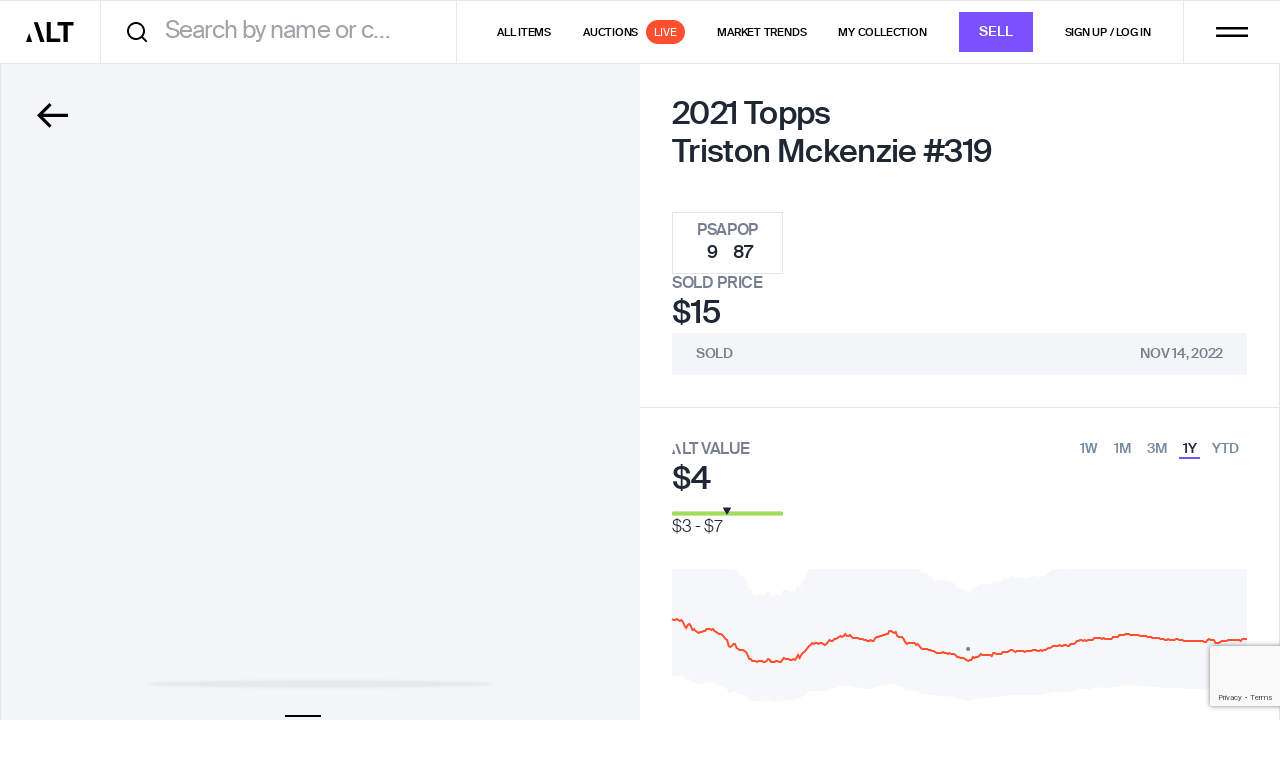

--- FILE ---
content_type: text/html; charset=utf-8
request_url: https://www.google.com/recaptcha/enterprise/anchor?ar=1&k=6LfL3REsAAAAAFvpkuuBwXmM_SuM2WKWqDdZtQvk&co=aHR0cHM6Ly9hcHAuYWx0Lnh5ejo0NDM.&hl=en&v=PoyoqOPhxBO7pBk68S4YbpHZ&size=invisible&anchor-ms=20000&execute-ms=30000&cb=lpjnd6rik88v
body_size: 48664
content:
<!DOCTYPE HTML><html dir="ltr" lang="en"><head><meta http-equiv="Content-Type" content="text/html; charset=UTF-8">
<meta http-equiv="X-UA-Compatible" content="IE=edge">
<title>reCAPTCHA</title>
<style type="text/css">
/* cyrillic-ext */
@font-face {
  font-family: 'Roboto';
  font-style: normal;
  font-weight: 400;
  font-stretch: 100%;
  src: url(//fonts.gstatic.com/s/roboto/v48/KFO7CnqEu92Fr1ME7kSn66aGLdTylUAMa3GUBHMdazTgWw.woff2) format('woff2');
  unicode-range: U+0460-052F, U+1C80-1C8A, U+20B4, U+2DE0-2DFF, U+A640-A69F, U+FE2E-FE2F;
}
/* cyrillic */
@font-face {
  font-family: 'Roboto';
  font-style: normal;
  font-weight: 400;
  font-stretch: 100%;
  src: url(//fonts.gstatic.com/s/roboto/v48/KFO7CnqEu92Fr1ME7kSn66aGLdTylUAMa3iUBHMdazTgWw.woff2) format('woff2');
  unicode-range: U+0301, U+0400-045F, U+0490-0491, U+04B0-04B1, U+2116;
}
/* greek-ext */
@font-face {
  font-family: 'Roboto';
  font-style: normal;
  font-weight: 400;
  font-stretch: 100%;
  src: url(//fonts.gstatic.com/s/roboto/v48/KFO7CnqEu92Fr1ME7kSn66aGLdTylUAMa3CUBHMdazTgWw.woff2) format('woff2');
  unicode-range: U+1F00-1FFF;
}
/* greek */
@font-face {
  font-family: 'Roboto';
  font-style: normal;
  font-weight: 400;
  font-stretch: 100%;
  src: url(//fonts.gstatic.com/s/roboto/v48/KFO7CnqEu92Fr1ME7kSn66aGLdTylUAMa3-UBHMdazTgWw.woff2) format('woff2');
  unicode-range: U+0370-0377, U+037A-037F, U+0384-038A, U+038C, U+038E-03A1, U+03A3-03FF;
}
/* math */
@font-face {
  font-family: 'Roboto';
  font-style: normal;
  font-weight: 400;
  font-stretch: 100%;
  src: url(//fonts.gstatic.com/s/roboto/v48/KFO7CnqEu92Fr1ME7kSn66aGLdTylUAMawCUBHMdazTgWw.woff2) format('woff2');
  unicode-range: U+0302-0303, U+0305, U+0307-0308, U+0310, U+0312, U+0315, U+031A, U+0326-0327, U+032C, U+032F-0330, U+0332-0333, U+0338, U+033A, U+0346, U+034D, U+0391-03A1, U+03A3-03A9, U+03B1-03C9, U+03D1, U+03D5-03D6, U+03F0-03F1, U+03F4-03F5, U+2016-2017, U+2034-2038, U+203C, U+2040, U+2043, U+2047, U+2050, U+2057, U+205F, U+2070-2071, U+2074-208E, U+2090-209C, U+20D0-20DC, U+20E1, U+20E5-20EF, U+2100-2112, U+2114-2115, U+2117-2121, U+2123-214F, U+2190, U+2192, U+2194-21AE, U+21B0-21E5, U+21F1-21F2, U+21F4-2211, U+2213-2214, U+2216-22FF, U+2308-230B, U+2310, U+2319, U+231C-2321, U+2336-237A, U+237C, U+2395, U+239B-23B7, U+23D0, U+23DC-23E1, U+2474-2475, U+25AF, U+25B3, U+25B7, U+25BD, U+25C1, U+25CA, U+25CC, U+25FB, U+266D-266F, U+27C0-27FF, U+2900-2AFF, U+2B0E-2B11, U+2B30-2B4C, U+2BFE, U+3030, U+FF5B, U+FF5D, U+1D400-1D7FF, U+1EE00-1EEFF;
}
/* symbols */
@font-face {
  font-family: 'Roboto';
  font-style: normal;
  font-weight: 400;
  font-stretch: 100%;
  src: url(//fonts.gstatic.com/s/roboto/v48/KFO7CnqEu92Fr1ME7kSn66aGLdTylUAMaxKUBHMdazTgWw.woff2) format('woff2');
  unicode-range: U+0001-000C, U+000E-001F, U+007F-009F, U+20DD-20E0, U+20E2-20E4, U+2150-218F, U+2190, U+2192, U+2194-2199, U+21AF, U+21E6-21F0, U+21F3, U+2218-2219, U+2299, U+22C4-22C6, U+2300-243F, U+2440-244A, U+2460-24FF, U+25A0-27BF, U+2800-28FF, U+2921-2922, U+2981, U+29BF, U+29EB, U+2B00-2BFF, U+4DC0-4DFF, U+FFF9-FFFB, U+10140-1018E, U+10190-1019C, U+101A0, U+101D0-101FD, U+102E0-102FB, U+10E60-10E7E, U+1D2C0-1D2D3, U+1D2E0-1D37F, U+1F000-1F0FF, U+1F100-1F1AD, U+1F1E6-1F1FF, U+1F30D-1F30F, U+1F315, U+1F31C, U+1F31E, U+1F320-1F32C, U+1F336, U+1F378, U+1F37D, U+1F382, U+1F393-1F39F, U+1F3A7-1F3A8, U+1F3AC-1F3AF, U+1F3C2, U+1F3C4-1F3C6, U+1F3CA-1F3CE, U+1F3D4-1F3E0, U+1F3ED, U+1F3F1-1F3F3, U+1F3F5-1F3F7, U+1F408, U+1F415, U+1F41F, U+1F426, U+1F43F, U+1F441-1F442, U+1F444, U+1F446-1F449, U+1F44C-1F44E, U+1F453, U+1F46A, U+1F47D, U+1F4A3, U+1F4B0, U+1F4B3, U+1F4B9, U+1F4BB, U+1F4BF, U+1F4C8-1F4CB, U+1F4D6, U+1F4DA, U+1F4DF, U+1F4E3-1F4E6, U+1F4EA-1F4ED, U+1F4F7, U+1F4F9-1F4FB, U+1F4FD-1F4FE, U+1F503, U+1F507-1F50B, U+1F50D, U+1F512-1F513, U+1F53E-1F54A, U+1F54F-1F5FA, U+1F610, U+1F650-1F67F, U+1F687, U+1F68D, U+1F691, U+1F694, U+1F698, U+1F6AD, U+1F6B2, U+1F6B9-1F6BA, U+1F6BC, U+1F6C6-1F6CF, U+1F6D3-1F6D7, U+1F6E0-1F6EA, U+1F6F0-1F6F3, U+1F6F7-1F6FC, U+1F700-1F7FF, U+1F800-1F80B, U+1F810-1F847, U+1F850-1F859, U+1F860-1F887, U+1F890-1F8AD, U+1F8B0-1F8BB, U+1F8C0-1F8C1, U+1F900-1F90B, U+1F93B, U+1F946, U+1F984, U+1F996, U+1F9E9, U+1FA00-1FA6F, U+1FA70-1FA7C, U+1FA80-1FA89, U+1FA8F-1FAC6, U+1FACE-1FADC, U+1FADF-1FAE9, U+1FAF0-1FAF8, U+1FB00-1FBFF;
}
/* vietnamese */
@font-face {
  font-family: 'Roboto';
  font-style: normal;
  font-weight: 400;
  font-stretch: 100%;
  src: url(//fonts.gstatic.com/s/roboto/v48/KFO7CnqEu92Fr1ME7kSn66aGLdTylUAMa3OUBHMdazTgWw.woff2) format('woff2');
  unicode-range: U+0102-0103, U+0110-0111, U+0128-0129, U+0168-0169, U+01A0-01A1, U+01AF-01B0, U+0300-0301, U+0303-0304, U+0308-0309, U+0323, U+0329, U+1EA0-1EF9, U+20AB;
}
/* latin-ext */
@font-face {
  font-family: 'Roboto';
  font-style: normal;
  font-weight: 400;
  font-stretch: 100%;
  src: url(//fonts.gstatic.com/s/roboto/v48/KFO7CnqEu92Fr1ME7kSn66aGLdTylUAMa3KUBHMdazTgWw.woff2) format('woff2');
  unicode-range: U+0100-02BA, U+02BD-02C5, U+02C7-02CC, U+02CE-02D7, U+02DD-02FF, U+0304, U+0308, U+0329, U+1D00-1DBF, U+1E00-1E9F, U+1EF2-1EFF, U+2020, U+20A0-20AB, U+20AD-20C0, U+2113, U+2C60-2C7F, U+A720-A7FF;
}
/* latin */
@font-face {
  font-family: 'Roboto';
  font-style: normal;
  font-weight: 400;
  font-stretch: 100%;
  src: url(//fonts.gstatic.com/s/roboto/v48/KFO7CnqEu92Fr1ME7kSn66aGLdTylUAMa3yUBHMdazQ.woff2) format('woff2');
  unicode-range: U+0000-00FF, U+0131, U+0152-0153, U+02BB-02BC, U+02C6, U+02DA, U+02DC, U+0304, U+0308, U+0329, U+2000-206F, U+20AC, U+2122, U+2191, U+2193, U+2212, U+2215, U+FEFF, U+FFFD;
}
/* cyrillic-ext */
@font-face {
  font-family: 'Roboto';
  font-style: normal;
  font-weight: 500;
  font-stretch: 100%;
  src: url(//fonts.gstatic.com/s/roboto/v48/KFO7CnqEu92Fr1ME7kSn66aGLdTylUAMa3GUBHMdazTgWw.woff2) format('woff2');
  unicode-range: U+0460-052F, U+1C80-1C8A, U+20B4, U+2DE0-2DFF, U+A640-A69F, U+FE2E-FE2F;
}
/* cyrillic */
@font-face {
  font-family: 'Roboto';
  font-style: normal;
  font-weight: 500;
  font-stretch: 100%;
  src: url(//fonts.gstatic.com/s/roboto/v48/KFO7CnqEu92Fr1ME7kSn66aGLdTylUAMa3iUBHMdazTgWw.woff2) format('woff2');
  unicode-range: U+0301, U+0400-045F, U+0490-0491, U+04B0-04B1, U+2116;
}
/* greek-ext */
@font-face {
  font-family: 'Roboto';
  font-style: normal;
  font-weight: 500;
  font-stretch: 100%;
  src: url(//fonts.gstatic.com/s/roboto/v48/KFO7CnqEu92Fr1ME7kSn66aGLdTylUAMa3CUBHMdazTgWw.woff2) format('woff2');
  unicode-range: U+1F00-1FFF;
}
/* greek */
@font-face {
  font-family: 'Roboto';
  font-style: normal;
  font-weight: 500;
  font-stretch: 100%;
  src: url(//fonts.gstatic.com/s/roboto/v48/KFO7CnqEu92Fr1ME7kSn66aGLdTylUAMa3-UBHMdazTgWw.woff2) format('woff2');
  unicode-range: U+0370-0377, U+037A-037F, U+0384-038A, U+038C, U+038E-03A1, U+03A3-03FF;
}
/* math */
@font-face {
  font-family: 'Roboto';
  font-style: normal;
  font-weight: 500;
  font-stretch: 100%;
  src: url(//fonts.gstatic.com/s/roboto/v48/KFO7CnqEu92Fr1ME7kSn66aGLdTylUAMawCUBHMdazTgWw.woff2) format('woff2');
  unicode-range: U+0302-0303, U+0305, U+0307-0308, U+0310, U+0312, U+0315, U+031A, U+0326-0327, U+032C, U+032F-0330, U+0332-0333, U+0338, U+033A, U+0346, U+034D, U+0391-03A1, U+03A3-03A9, U+03B1-03C9, U+03D1, U+03D5-03D6, U+03F0-03F1, U+03F4-03F5, U+2016-2017, U+2034-2038, U+203C, U+2040, U+2043, U+2047, U+2050, U+2057, U+205F, U+2070-2071, U+2074-208E, U+2090-209C, U+20D0-20DC, U+20E1, U+20E5-20EF, U+2100-2112, U+2114-2115, U+2117-2121, U+2123-214F, U+2190, U+2192, U+2194-21AE, U+21B0-21E5, U+21F1-21F2, U+21F4-2211, U+2213-2214, U+2216-22FF, U+2308-230B, U+2310, U+2319, U+231C-2321, U+2336-237A, U+237C, U+2395, U+239B-23B7, U+23D0, U+23DC-23E1, U+2474-2475, U+25AF, U+25B3, U+25B7, U+25BD, U+25C1, U+25CA, U+25CC, U+25FB, U+266D-266F, U+27C0-27FF, U+2900-2AFF, U+2B0E-2B11, U+2B30-2B4C, U+2BFE, U+3030, U+FF5B, U+FF5D, U+1D400-1D7FF, U+1EE00-1EEFF;
}
/* symbols */
@font-face {
  font-family: 'Roboto';
  font-style: normal;
  font-weight: 500;
  font-stretch: 100%;
  src: url(//fonts.gstatic.com/s/roboto/v48/KFO7CnqEu92Fr1ME7kSn66aGLdTylUAMaxKUBHMdazTgWw.woff2) format('woff2');
  unicode-range: U+0001-000C, U+000E-001F, U+007F-009F, U+20DD-20E0, U+20E2-20E4, U+2150-218F, U+2190, U+2192, U+2194-2199, U+21AF, U+21E6-21F0, U+21F3, U+2218-2219, U+2299, U+22C4-22C6, U+2300-243F, U+2440-244A, U+2460-24FF, U+25A0-27BF, U+2800-28FF, U+2921-2922, U+2981, U+29BF, U+29EB, U+2B00-2BFF, U+4DC0-4DFF, U+FFF9-FFFB, U+10140-1018E, U+10190-1019C, U+101A0, U+101D0-101FD, U+102E0-102FB, U+10E60-10E7E, U+1D2C0-1D2D3, U+1D2E0-1D37F, U+1F000-1F0FF, U+1F100-1F1AD, U+1F1E6-1F1FF, U+1F30D-1F30F, U+1F315, U+1F31C, U+1F31E, U+1F320-1F32C, U+1F336, U+1F378, U+1F37D, U+1F382, U+1F393-1F39F, U+1F3A7-1F3A8, U+1F3AC-1F3AF, U+1F3C2, U+1F3C4-1F3C6, U+1F3CA-1F3CE, U+1F3D4-1F3E0, U+1F3ED, U+1F3F1-1F3F3, U+1F3F5-1F3F7, U+1F408, U+1F415, U+1F41F, U+1F426, U+1F43F, U+1F441-1F442, U+1F444, U+1F446-1F449, U+1F44C-1F44E, U+1F453, U+1F46A, U+1F47D, U+1F4A3, U+1F4B0, U+1F4B3, U+1F4B9, U+1F4BB, U+1F4BF, U+1F4C8-1F4CB, U+1F4D6, U+1F4DA, U+1F4DF, U+1F4E3-1F4E6, U+1F4EA-1F4ED, U+1F4F7, U+1F4F9-1F4FB, U+1F4FD-1F4FE, U+1F503, U+1F507-1F50B, U+1F50D, U+1F512-1F513, U+1F53E-1F54A, U+1F54F-1F5FA, U+1F610, U+1F650-1F67F, U+1F687, U+1F68D, U+1F691, U+1F694, U+1F698, U+1F6AD, U+1F6B2, U+1F6B9-1F6BA, U+1F6BC, U+1F6C6-1F6CF, U+1F6D3-1F6D7, U+1F6E0-1F6EA, U+1F6F0-1F6F3, U+1F6F7-1F6FC, U+1F700-1F7FF, U+1F800-1F80B, U+1F810-1F847, U+1F850-1F859, U+1F860-1F887, U+1F890-1F8AD, U+1F8B0-1F8BB, U+1F8C0-1F8C1, U+1F900-1F90B, U+1F93B, U+1F946, U+1F984, U+1F996, U+1F9E9, U+1FA00-1FA6F, U+1FA70-1FA7C, U+1FA80-1FA89, U+1FA8F-1FAC6, U+1FACE-1FADC, U+1FADF-1FAE9, U+1FAF0-1FAF8, U+1FB00-1FBFF;
}
/* vietnamese */
@font-face {
  font-family: 'Roboto';
  font-style: normal;
  font-weight: 500;
  font-stretch: 100%;
  src: url(//fonts.gstatic.com/s/roboto/v48/KFO7CnqEu92Fr1ME7kSn66aGLdTylUAMa3OUBHMdazTgWw.woff2) format('woff2');
  unicode-range: U+0102-0103, U+0110-0111, U+0128-0129, U+0168-0169, U+01A0-01A1, U+01AF-01B0, U+0300-0301, U+0303-0304, U+0308-0309, U+0323, U+0329, U+1EA0-1EF9, U+20AB;
}
/* latin-ext */
@font-face {
  font-family: 'Roboto';
  font-style: normal;
  font-weight: 500;
  font-stretch: 100%;
  src: url(//fonts.gstatic.com/s/roboto/v48/KFO7CnqEu92Fr1ME7kSn66aGLdTylUAMa3KUBHMdazTgWw.woff2) format('woff2');
  unicode-range: U+0100-02BA, U+02BD-02C5, U+02C7-02CC, U+02CE-02D7, U+02DD-02FF, U+0304, U+0308, U+0329, U+1D00-1DBF, U+1E00-1E9F, U+1EF2-1EFF, U+2020, U+20A0-20AB, U+20AD-20C0, U+2113, U+2C60-2C7F, U+A720-A7FF;
}
/* latin */
@font-face {
  font-family: 'Roboto';
  font-style: normal;
  font-weight: 500;
  font-stretch: 100%;
  src: url(//fonts.gstatic.com/s/roboto/v48/KFO7CnqEu92Fr1ME7kSn66aGLdTylUAMa3yUBHMdazQ.woff2) format('woff2');
  unicode-range: U+0000-00FF, U+0131, U+0152-0153, U+02BB-02BC, U+02C6, U+02DA, U+02DC, U+0304, U+0308, U+0329, U+2000-206F, U+20AC, U+2122, U+2191, U+2193, U+2212, U+2215, U+FEFF, U+FFFD;
}
/* cyrillic-ext */
@font-face {
  font-family: 'Roboto';
  font-style: normal;
  font-weight: 900;
  font-stretch: 100%;
  src: url(//fonts.gstatic.com/s/roboto/v48/KFO7CnqEu92Fr1ME7kSn66aGLdTylUAMa3GUBHMdazTgWw.woff2) format('woff2');
  unicode-range: U+0460-052F, U+1C80-1C8A, U+20B4, U+2DE0-2DFF, U+A640-A69F, U+FE2E-FE2F;
}
/* cyrillic */
@font-face {
  font-family: 'Roboto';
  font-style: normal;
  font-weight: 900;
  font-stretch: 100%;
  src: url(//fonts.gstatic.com/s/roboto/v48/KFO7CnqEu92Fr1ME7kSn66aGLdTylUAMa3iUBHMdazTgWw.woff2) format('woff2');
  unicode-range: U+0301, U+0400-045F, U+0490-0491, U+04B0-04B1, U+2116;
}
/* greek-ext */
@font-face {
  font-family: 'Roboto';
  font-style: normal;
  font-weight: 900;
  font-stretch: 100%;
  src: url(//fonts.gstatic.com/s/roboto/v48/KFO7CnqEu92Fr1ME7kSn66aGLdTylUAMa3CUBHMdazTgWw.woff2) format('woff2');
  unicode-range: U+1F00-1FFF;
}
/* greek */
@font-face {
  font-family: 'Roboto';
  font-style: normal;
  font-weight: 900;
  font-stretch: 100%;
  src: url(//fonts.gstatic.com/s/roboto/v48/KFO7CnqEu92Fr1ME7kSn66aGLdTylUAMa3-UBHMdazTgWw.woff2) format('woff2');
  unicode-range: U+0370-0377, U+037A-037F, U+0384-038A, U+038C, U+038E-03A1, U+03A3-03FF;
}
/* math */
@font-face {
  font-family: 'Roboto';
  font-style: normal;
  font-weight: 900;
  font-stretch: 100%;
  src: url(//fonts.gstatic.com/s/roboto/v48/KFO7CnqEu92Fr1ME7kSn66aGLdTylUAMawCUBHMdazTgWw.woff2) format('woff2');
  unicode-range: U+0302-0303, U+0305, U+0307-0308, U+0310, U+0312, U+0315, U+031A, U+0326-0327, U+032C, U+032F-0330, U+0332-0333, U+0338, U+033A, U+0346, U+034D, U+0391-03A1, U+03A3-03A9, U+03B1-03C9, U+03D1, U+03D5-03D6, U+03F0-03F1, U+03F4-03F5, U+2016-2017, U+2034-2038, U+203C, U+2040, U+2043, U+2047, U+2050, U+2057, U+205F, U+2070-2071, U+2074-208E, U+2090-209C, U+20D0-20DC, U+20E1, U+20E5-20EF, U+2100-2112, U+2114-2115, U+2117-2121, U+2123-214F, U+2190, U+2192, U+2194-21AE, U+21B0-21E5, U+21F1-21F2, U+21F4-2211, U+2213-2214, U+2216-22FF, U+2308-230B, U+2310, U+2319, U+231C-2321, U+2336-237A, U+237C, U+2395, U+239B-23B7, U+23D0, U+23DC-23E1, U+2474-2475, U+25AF, U+25B3, U+25B7, U+25BD, U+25C1, U+25CA, U+25CC, U+25FB, U+266D-266F, U+27C0-27FF, U+2900-2AFF, U+2B0E-2B11, U+2B30-2B4C, U+2BFE, U+3030, U+FF5B, U+FF5D, U+1D400-1D7FF, U+1EE00-1EEFF;
}
/* symbols */
@font-face {
  font-family: 'Roboto';
  font-style: normal;
  font-weight: 900;
  font-stretch: 100%;
  src: url(//fonts.gstatic.com/s/roboto/v48/KFO7CnqEu92Fr1ME7kSn66aGLdTylUAMaxKUBHMdazTgWw.woff2) format('woff2');
  unicode-range: U+0001-000C, U+000E-001F, U+007F-009F, U+20DD-20E0, U+20E2-20E4, U+2150-218F, U+2190, U+2192, U+2194-2199, U+21AF, U+21E6-21F0, U+21F3, U+2218-2219, U+2299, U+22C4-22C6, U+2300-243F, U+2440-244A, U+2460-24FF, U+25A0-27BF, U+2800-28FF, U+2921-2922, U+2981, U+29BF, U+29EB, U+2B00-2BFF, U+4DC0-4DFF, U+FFF9-FFFB, U+10140-1018E, U+10190-1019C, U+101A0, U+101D0-101FD, U+102E0-102FB, U+10E60-10E7E, U+1D2C0-1D2D3, U+1D2E0-1D37F, U+1F000-1F0FF, U+1F100-1F1AD, U+1F1E6-1F1FF, U+1F30D-1F30F, U+1F315, U+1F31C, U+1F31E, U+1F320-1F32C, U+1F336, U+1F378, U+1F37D, U+1F382, U+1F393-1F39F, U+1F3A7-1F3A8, U+1F3AC-1F3AF, U+1F3C2, U+1F3C4-1F3C6, U+1F3CA-1F3CE, U+1F3D4-1F3E0, U+1F3ED, U+1F3F1-1F3F3, U+1F3F5-1F3F7, U+1F408, U+1F415, U+1F41F, U+1F426, U+1F43F, U+1F441-1F442, U+1F444, U+1F446-1F449, U+1F44C-1F44E, U+1F453, U+1F46A, U+1F47D, U+1F4A3, U+1F4B0, U+1F4B3, U+1F4B9, U+1F4BB, U+1F4BF, U+1F4C8-1F4CB, U+1F4D6, U+1F4DA, U+1F4DF, U+1F4E3-1F4E6, U+1F4EA-1F4ED, U+1F4F7, U+1F4F9-1F4FB, U+1F4FD-1F4FE, U+1F503, U+1F507-1F50B, U+1F50D, U+1F512-1F513, U+1F53E-1F54A, U+1F54F-1F5FA, U+1F610, U+1F650-1F67F, U+1F687, U+1F68D, U+1F691, U+1F694, U+1F698, U+1F6AD, U+1F6B2, U+1F6B9-1F6BA, U+1F6BC, U+1F6C6-1F6CF, U+1F6D3-1F6D7, U+1F6E0-1F6EA, U+1F6F0-1F6F3, U+1F6F7-1F6FC, U+1F700-1F7FF, U+1F800-1F80B, U+1F810-1F847, U+1F850-1F859, U+1F860-1F887, U+1F890-1F8AD, U+1F8B0-1F8BB, U+1F8C0-1F8C1, U+1F900-1F90B, U+1F93B, U+1F946, U+1F984, U+1F996, U+1F9E9, U+1FA00-1FA6F, U+1FA70-1FA7C, U+1FA80-1FA89, U+1FA8F-1FAC6, U+1FACE-1FADC, U+1FADF-1FAE9, U+1FAF0-1FAF8, U+1FB00-1FBFF;
}
/* vietnamese */
@font-face {
  font-family: 'Roboto';
  font-style: normal;
  font-weight: 900;
  font-stretch: 100%;
  src: url(//fonts.gstatic.com/s/roboto/v48/KFO7CnqEu92Fr1ME7kSn66aGLdTylUAMa3OUBHMdazTgWw.woff2) format('woff2');
  unicode-range: U+0102-0103, U+0110-0111, U+0128-0129, U+0168-0169, U+01A0-01A1, U+01AF-01B0, U+0300-0301, U+0303-0304, U+0308-0309, U+0323, U+0329, U+1EA0-1EF9, U+20AB;
}
/* latin-ext */
@font-face {
  font-family: 'Roboto';
  font-style: normal;
  font-weight: 900;
  font-stretch: 100%;
  src: url(//fonts.gstatic.com/s/roboto/v48/KFO7CnqEu92Fr1ME7kSn66aGLdTylUAMa3KUBHMdazTgWw.woff2) format('woff2');
  unicode-range: U+0100-02BA, U+02BD-02C5, U+02C7-02CC, U+02CE-02D7, U+02DD-02FF, U+0304, U+0308, U+0329, U+1D00-1DBF, U+1E00-1E9F, U+1EF2-1EFF, U+2020, U+20A0-20AB, U+20AD-20C0, U+2113, U+2C60-2C7F, U+A720-A7FF;
}
/* latin */
@font-face {
  font-family: 'Roboto';
  font-style: normal;
  font-weight: 900;
  font-stretch: 100%;
  src: url(//fonts.gstatic.com/s/roboto/v48/KFO7CnqEu92Fr1ME7kSn66aGLdTylUAMa3yUBHMdazQ.woff2) format('woff2');
  unicode-range: U+0000-00FF, U+0131, U+0152-0153, U+02BB-02BC, U+02C6, U+02DA, U+02DC, U+0304, U+0308, U+0329, U+2000-206F, U+20AC, U+2122, U+2191, U+2193, U+2212, U+2215, U+FEFF, U+FFFD;
}

</style>
<link rel="stylesheet" type="text/css" href="https://www.gstatic.com/recaptcha/releases/PoyoqOPhxBO7pBk68S4YbpHZ/styles__ltr.css">
<script nonce="mFG1rQhsbrlNok2qHyHpYQ" type="text/javascript">window['__recaptcha_api'] = 'https://www.google.com/recaptcha/enterprise/';</script>
<script type="text/javascript" src="https://www.gstatic.com/recaptcha/releases/PoyoqOPhxBO7pBk68S4YbpHZ/recaptcha__en.js" nonce="mFG1rQhsbrlNok2qHyHpYQ">
      
    </script></head>
<body><div id="rc-anchor-alert" class="rc-anchor-alert"></div>
<input type="hidden" id="recaptcha-token" value="[base64]">
<script type="text/javascript" nonce="mFG1rQhsbrlNok2qHyHpYQ">
      recaptcha.anchor.Main.init("[\x22ainput\x22,[\x22bgdata\x22,\x22\x22,\[base64]/[base64]/[base64]/KE4oMTI0LHYsdi5HKSxMWihsLHYpKTpOKDEyNCx2LGwpLFYpLHYpLFQpKSxGKDE3MSx2KX0scjc9ZnVuY3Rpb24obCl7cmV0dXJuIGx9LEM9ZnVuY3Rpb24obCxWLHYpe04odixsLFYpLFZbYWtdPTI3OTZ9LG49ZnVuY3Rpb24obCxWKXtWLlg9KChWLlg/[base64]/[base64]/[base64]/[base64]/[base64]/[base64]/[base64]/[base64]/[base64]/[base64]/[base64]\\u003d\x22,\[base64]\x22,\[base64]/[base64]/[base64]/w5PDnFbCjsK0O3nDlXfCnD/[base64]/NsK+w5bCisKOwpbCgw4VG8KucHxTw5pAwr5VwqYgw7pnw6XDgE4wMcOmwqJMw6JCJVM3wo/DqC/Ds8K/[base64]/Cs8KjBMKdwop9wpvCtMK0bcOKSCwWwrw8YMKFwr7CmR7CiMOIccOGbFDDp3d9OsOUwpM5w5fDh8OKI25cJUd/wqR2wo88D8K9w6IdwpXDhHJzwpnCnlxkwpHCjjZaV8Otw4DDr8Kzw6/DgiBNC0DCrcOYXjlHYsK3KQ7Ci3vCmMOYanTCoD4BKVHDuSTCmsOmwq7Dg8ONDULCjigxwrTDpSsgwobCoMKrwpJnwrzDsCcOAD/DhsODw4RKOMOAwqrDqnjDicO0dz7ClGE0wovCvcK9wogJwromHcK3MW9pQMKCwp0HT8OGScOEwqbDv8Ofw6LDlA9kE8KjTcOjezfCr1p/wrETw5cLZcOJwpDCqSjCjVJSZcKjd8KTwqBENTY0DAsBf8K/w5jCrQnDmsKKwqPDnBA5DAUKbSpQw4ALw6zDrVVOwqrCvgzCiGrDj8O/KMOCDsKkwqpPSCPDh8KMJ2/DoMO9wrXDnDzDhHMwworChgcGwqjDkkfCkMOEw4lZwqjDu8O1w6B/wrAdwo5Ew68SB8KRAcO0Z0fDicOpBW44ScKVw5YAw4bDo17CmkFbw6DCp8OZwpZFNcKCcSfDtcOYH8OkdxbCoWHDvsK6fwRXGT3Do8OhbmfCp8O3wonDtjfCuzXDoMK/[base64]/DtsK7wqzDh8KnXDwMwopJJcOjwpnDvsKRM8KqJMKOw6BHwp1Uwo/DkErCvMKqMUwDJmXCvjjClCojNE1bViTDihzDiw/Do8ObBlUcK8OWw7TDvn/DjULDksKQwqrDpcOkw4xsw5V6IyXDvVTCuQTCojvCgiTDmMOHKMKRCsKOw5jDgT8WEk3Cu8OYwpBpw70LWTvDrAQvIFV9w41+RBtVw7R9w5LDoMOpw5R5ZsK0w7hmCUIMYA/[base64]/wplDw5UDw4/[base64]/DjmHClXrCrcOWwqbDicKEVWTDoi0uwrzCqsOvwprCv8KuEz1FwqBWwpjDsBwbLcO5w4jCsCkdwrN4w4k8WMOCwpjDonwlFEpCbsK3LcO8wokrHMO8BkDDjMKKGMOCEcOIwpJSTMOoPsKIw4VKUzTCiA/DpDdJw6BJX1bDgcK5XMKTwoMRd8KjTcO8HF/CucKLZMKCw7zCicKBBlhWwp1qwqnCoTZ3w6/DtTZ/[base64]/Dn8OjwoINNsK8wqwdYTXClybCoAPCjsKaXsO2D8OPelZ3wqXDjhFRwrXCpiJ1c8OBw4AcP3wCwqrDucOIKMKEITEgUXnCl8Orw7xSwp3DmmDCtwXCkBnDgT9rw6bDkMKow788LsKxw6rCj8KgwrorBsKtw5bCqsOhfcKRfMOvw5IaA35bwr/[base64]/Co8O2wr3DjzdPAiLDgyZGw5xDw5gvQMKDwqHCh8KUw6MYw6zCkykPw6rDnMKhwqjDmjUFwq4AwrkOPsKHw4TDogXCiXjDmMOJU8KMwp/DpcKLBsKiwp3DmsOJw4IZw5FNCUfDm8KgTT1awqjDjMOsw4PDjsOxwqVfwqjCgsO9wp41wrjCvcK0wqbDoMOrShlYQTPDvMOhFsOJInPDsBVvHmHChT1uw5PCiifCrsOiwrwtw7soYGE4dcK9w4tyGFNnw7fDuxIewo3CnsO9eyoswr85w4/[base64]/OcKjwrnCkgNLXcOXw6rDsHnCuAsBw4UewqkbDMKQDnkzwoLDi8O3HWVww4ocw6HDnTZCw7TCmzEjaynClzEfIsKZw6nDm2dPDsOcNWQ0EcODLCRRw7nCkcKUUSDCgcOcw5LDgUoMwp/DkcOUw6wSwq/DvsOcOcO0GyJxwonCriDDm0U3wq/ClwpTwrrDuMKGWVICEMOEJhVvWSfDvcKtUcKuwrbDnMOVUlR5wqM8B8KqaMOpVcOtJcOlSsOBwoDDlsONLETCjQx9w4HCtsK/[base64]/CnMOWwojDi3kiLB8IT2BsWMKuLsOYw5zCt8ObwoVbwq3DnWZzE8ONeyAXeMKZek0Vw6FowrF8AsKeJMKoVsK/dsKdRsKnw5AMW3bDssOzw7oZSsKDwrZBwonCuFTCvMOrw6zCksKWw5HDhcKyw4EWwpROQsOwwpcRcRLDqcKeKcKJwqJUwqvCqVjClcKsw6fDujzCg8KjQjo+w4/DsxEtY2dwPxBLQ2xaw5zCnwV1A8O6ZMKwCjUoZcKAw7fDiEhTfUzCpi9/a00BC03DolvDsCbCiwXCp8KVM8OPC8KfSsKnIcOQSWceHUN6XsKWT2Q6w5TDj8O2fsKvwqFvwrEbw7vDmcONwqQTwojDvETDjMO1JcKfwqV9ICAgEx/CmBguDU3DmivCnUUDwplXw6/[base64]/CqQbDv8KFw58hw4oSw53Dl8Kfw5gMITAIScK3w68nw7PCoB4jwogMQ8O+w7Mkwr0oGsOke8KEw7jDnMK4M8Kpw6oDw63Dm8KwAxlNG8KoMgzCq8OCw5p9wp9Sw4oYw6/DjcKkYMKjw4DDpMK5wrsCMHzDh8OHwpHCjsK0JXNew5DDl8OiHxvCksK6wqTDr8OEwrDCscOgw75Pw6fCocKpOsOaQ8KHRwXDm0DCmcKjWy/ChsOOwrvDrsOrDhMdM3whw7tRwphQw4xWw49SB0vCrEDDvj3CkkECTMOxEiFgwocJwq3CjhfCqcO0wrBgfcK3VRLDrBjCgcOGbFzCnmrChBgwYsOzWGQEf1/DlMO9w6M2wqM9dcOpw5rDnEnDvsOcwoINwq3CtV7DkkY6KDzCuEsZCcK5EcO8C8KMc8OMEcOrTXjDlMK5O8Kyw7XCiMK5YsKDw7JsLl/Cll3DoA7CmsOmw6V3NVzCvxrCglsvwqtaw7FVw7JfdVhmwrkqLsOsw5dFw7ZXHkDCosOFw7/[base64]/DpsOawodAwqfDnFrCsnnCsmzChsOjwp3DqijDpMOSZ8O2ZC/[base64]/KcOzwpfDqVxRwozDjHt/w7YYwoceK8KXw5ovw6lWw5vCiwpkwpTCt8KCT3TCoz80HQc7w4tXCMKCXDcZw4Zbw4vDpsO6dMKlSMO+azzCgcKzQRDCo8KyPFYgHcOmw7bDij/Dg0cSFcKhTE/CssKwWGZLR8Odw4PCocO6IWU6wrTDsUDCgsOGwrHCgMKnw6JgwpbDpRMew5IOwoBUw71gVjjCisOCwpc/wrx7EVIGw6wGGcOvw6bClw9gJsOrdcK0NsKew4vDi8O0IcKSd8Kww67CizDDqkPCnR/CrcKSwo/[base64]/CvMK2bTjDlsOrwrYFw6ssw6vDmgcsZsKRMS1tWmzCkMKxJj8GwoXDkMKuP8ORw6HCgB89LcK0acKvw7nCslBRQ1zChmN/ZMO4D8Kpw5t4DSXCp8O5PQhpQSZ3HD1DMsOWBH/[base64]/[base64]/DmB7CtMKkwqckXsO2O8OYE8O2JMOVwp/DkcKTw7Bpwotiw4xGDXrDvGDChcKCScOjwppWw5TDhQ3DhcOGADI/EMOmaMKQOT3Ds8KcLSZcP8KgwpQNC0/[base64]/dWFWW8Ogw77DkUsew60EVcKICsOcwrvDuEXCig7CmsOqVMOtECTCucKvw6/[base64]/DsBTCh0MKwqjDkzoJKMO1XWUxw4BcwoZtKU/DomV+wrFEwofCscOOw4XCmWk1NcK6w5rDv8KyC8ONbsOvw4ANw6XCksOgZ8KWesOvZ8OBQDHCtBlow53Dv8Kpw7DDtzvCgMKjwr9uE3rDn31rw5JkZkbCgQvDpsO8emhOV8KFGcOfwozDgm5Uw7fCgBTDsALCgsO4wqkxV3/CicK3cDp3wrN9wowuw67Dn8KvSwVGwprCr8KvwrQyF2TDtMObw7vCt2Vvw6DDocK+NRpEZ8OLHMOzw4vDtg/DiMOMwrPCgsOxO8O0asKVDsKXw4fCjG3DhjNdw5HChhtTLxFuwqFiSzIlwozConLDrMK+J8OXccKDN8O0w7bCoMKwOMKswr/CnsOeO8Opw47ChcOYKBDDk3bCvlfDuElIfjRHwo7Di2nDp8OQw6zCkcODwpZNDMKJwrtKGRtlwpdSwodgwrrDiQcYwqbCugcXQcO4wpfDscOARHrCscOWJcOsOcKlBjcnZ2LCosKqecK4wpx7w4PCtBwowoIcw47CkMKedT5RUDFZwqXDo1/DpGjCjgzDqsOiMcKDw6vDlgDDmMK0bDLDuUd7w7YyGsKHwo3CgsOvNcO0wpnCoMKBLXPCrl3CsCLDpyjDvgNzw5VZdMKjZMK4w5J9TMKJwo/Ct8KFw70UCUrDo8OaGlcZKcOXbsK+fQ3CvEPCjcO6w4sBCmDCnypuwpIpKMOIdwVdwr7Ct8OQE8Kkw6LCtF9YCcO0bXwGa8KddxLDosKXTlrDicKnwoFjcsOGw4TDpcKpDngRUw/DhlcQesKfby/[base64]/w41HGjzDt8ObwojDvzR8CsOwwpsKwrFNw5Vbw6TCml0QHjPDnBbCsMOdQcKjw5ptwo7DrMKpwpTClcOUHSBtSXfCjXp8wpTDgwEtJcO3OcK8w6rCncOVwrzDncObwpNuYcOjwp7CjMKSesKdw7EZesKTw5jCqsODcMORTRTCrTbClcOfw6Z+J0gyJsONw6/DpMK+w69gw7ILwqQiwrZUw50Nw7xUBMOlElYmwonCicODwojCgsK6Yhgrw4nCmsOUw6NMdiTCgMOlwpM+UsKffQNeBsKDOGJCw5xiL8OWUCt0U8Oewpx7acKFQh/Cm3cUw69Xw5vDlsK7w7TCsHXClcK/P8K6wqHCv8OmZG/[base64]/wp/DhcOFO8KUdcKswr/[base64]/[base64]/Dw3DosKOwrAcXsK2bcK7wpbDkBnCvAvDqFkfKsKSN8OTwrPDrCDDhC9Jbw7DtjADw751wq5pw4nCrk7DkMKeJ2HDp8KMwqdoO8OoworDkEfCvsONwrwFw5VWA8KuOMOHEsKaecK7NMOlflTCmm7Cn8K/w4/DoCDCgxUUw6osZHfDg8Khwq3Dv8OTSmHCkBvDnsKKw7nDgX1PY8KxwrV1w43DghrDhMKgwoswwpkSW2bDqRMNXRPDuMOkDcOUAMKKwpXDijwzdcOCwpcsw4LCh3s2OMORwq0/w4nDs8K3w7RkwqszEShrw68EMzTCscKNwpExw6jDuRIIwpMfawNoQVrCjkB+wqbDkcKQccKKCMK2VjzCiMKQw4XDisKmw59swogcPwjDvhzDrQxZwq3DqmUqD1fDswxvTDUIw6TDq8Khw7Fbw5jCsMOsKcOyCMOgBcKzOEJ4wrnDmR/CpCzCpw/[base64]/DhjDjlY7wo/Ch8OcJW8HbVYJw53Cgw/Cpx3CksKHw5TDvhx5w4huw4NGDsOSw5fCmFNswr0kKGJqw6UEBMOFAxvDjCo4wqwfw53CtnJJNx98wrwIBMOuBiBVA8KWQsKoHWxUw7rDoMKPwpB6AGrCliTCu0bCsmZEH0/DsyrCpcKWGcOtwqcVcTA2w6w0JynCjxIjfic+OR90NjQ7wrtXw6RBw7gjXsKXJMOua0XCiBJ2HynCvcOYwrbDlcO3wp17ccO4OUDCqnXDrH5Swph4VMOzXAM2w7Agwr/[base64]/ChsK8woYwwqldbShWw60FJsOkOMKkwr13w7rCpMOLw4oXKhnCp8Osw6DChAPDs8KnPsOZw5/DiMOyw4bDuMKFw6/DnBpLPgMWXsOySQ7DgzPCjH0wW3gVU8OSwp/DvsOgZMO0w5gAFcK9OsK5wqZpwqotfcKTw6kLwpzDpngGRXE0wp7CtFTDl8K6O2zCgsKNw6IVwpfDs1zDmho/w6QxKMKtw6Q/wr8wAkXCsMKJwq50wqjDvXrCglJ9RW/DhsO8dDRzwph8wrZuRBLDuz7DusK/w5skw7/DoUM+w6suwppIOGbCmcKhwp0EwqcFwotOw7F2w5N5wpcZbQYbw5/CphzDksKMwpnDpFEENsKAw6/DqMOxGW8QFBLCiMKsaCnDo8ObR8O1wrDCjQZnGcKVw6A6JsOAw7hGacKnUMKBUUMjwq/Dg8OWw7DClnUBwpddw7vCsWrDq8KmR1h0w4Nzw69TC27DpsOBTGbCs2UWwrJUw58Jb8OLESQPw67DssK5CsO8wpZawpB7LC45fGnDtnE3WcOzS2/ChcORbsK/f245FcKGEMKdw4/DqhnDu8OMw6Ujw4QZe18Bw6PCqDMER8OUwpZnwoLCicOGEWAZw73Dn2NOworDvTxUL2rDrCzDusOUDBhiw4TDgcKtw4gCw7XDnVjCqlLCl0bCp3QSGSvCpMO3w4FVFMOeDgxswq5Jw58Bw7/DhwgEBsObw4TDocKqwqzDjMOlJ8KuG8OhB8K+TcO/[base64]/ChxXDhEoEcFVzw6MBwpdVwp0Lw6bDrWPDk8OCw6g2IcKGP3vDlVIRw7HCk8O4dE99V8OQIcOwXFLDvMKzFg9HwopnAsOSMsKyMm48L8Ovw43CkUBhwr96w7nCtkPDpiXChD8JbW/Cq8OXwp3CpsKWZhnCu8O2TwckE2cjw4bCisKzOMKZNCrDrsObJw1bdCcJw4E1YMKTw5rCscOSwoZrccOjOyo0wozCgDl3csKtwrDCrms5UxZYw7fDmMOyA8OHw5TCgShVFcOFRH/[base64]/[base64]/Cvy8xRsOmD8OYwpF+eBMiwr4dUFbDtDfDncO9wr3DlcKfwoBawpUww7JycsObwoJ4wqrDvsKhwoULw7nCkcKGQcOlU8OkAMOkGBwJwpJIw5FXPMO/woUMeD/[base64]/Dt3/DpwzCn08xNcKbS8Ose8KwasOEw4FmcMOrVkdkw5lJIcKTwofDjCkFQmc7aAQew47DlcOuw6QWJ8K0HBUELhdcXsOuOHt/[base64]/DkMK5eHbDqcKAwrjDnTrDvBXChMKcfsKyw492w7bComoqYh4Ew6LDtALDhcKkw6DDkXUNwrk4wqFKcMKzwr7DssOaOcKAwpJ/w6xNw50KT3h6AD7Cg1PDn3jDosO7GsK3GCgLw7Q3N8OyLhJbw73Dg8K7aW7DrcKnAGRZasKRTsOVcGXCsT8sw6MyNFDDsFkIB1vCvsKwDcOVw5/CgXAXw5VGw70LwrvDuxdZwp7DvcOtw6IiwqLDg8KFwqwTbMOjw5vDsDsgP8KMLsOBXDBVw4IBTjvDkcOlQMOOw4JIWMKFAFHDt2LCk8K8wrfCr8K2wpZ1AsKQDMO4wrTDpcOBw7VawpnCux7Ct8KDw7w1ZiYWJUoHwo/CjsKqZcOYasKDEBrCuAjCosKiw6cNwrMmAcOhVRU9w6jCisK2YUBEbADCrsKVC3LDsWVnWMOUFsKrfgMdwqTDjsO8wozDuHMgRcOlw4PCrsKkw6cAw7B1w7p9wpXCncOOfMOAFsOow5k4woszO8KdAkQNwo/CnxMcw7DCqwkBwpvCklHDmnUVw6zCisOFwroKMXbDosKVwoNeDsKABMK9w4AJG8OhM0p8W3PDvcKbQsOgIsORFzVeFcODacKCTmA+NzHDiMO7w4ckYsOfWnE0Kmoxw4zCjcOxBH3DsnTDlyfDmHjCjMKjwodtcsOMwp/Cmy/CoMOuSC/Co1EFDD9NVMK8dMKXcgHDjyh1w7QELgrDq8K2w5fCjcOHLgAGw5LDqk5NfhnCjcKSwovCg8OHw6vDh8KNw53Dv8O1wphTYzLCsMKYO2cAF8O+w6Ysw4jDtcO1w4TDh2bDisKCwrLCncKlw5cjOcKwNV7CjMKZaMO1HsOBw7bDj0luwqltw4AxeMOAVCHCkMONwr/[base64]/DucKkw43CrcOYUsO2w5PDlsOfRcKtdsKPwoszLFbCgGhBTMKIw6HDicK8f8OoW8O2w401CE/ChS3DhxVgewpJWA9fHUMpwoEZw5kKwoHChsKTPsKGw7DDmXZiF1EZAMKkczPCuMKrw4/DtMKnVHbCisO0NiLDisKIG0nDvD5JwrnCqH1jwqfDtTZHJzPDmcOSRl8rTAdewr/Dq2hOJzAew4VXZsOVw7JWZsK9w5lBw6M+fMKYwrzDs34zwqHDhlDCnsOgUm/[base64]/CtcKLw4FSwpHDrW7Cj8KDMB0lw5PDozbDg8KMJsK+Z8OFak7Cn3wycMK6aMK2WwzCuMOow7dEPGDDmEIgZcKZw4/DgsOEPcOuD8K/KsK8w4vDvFbDnDLCoMOzLcK0w5FjwrfDv01VTVDCvEjCvgEIT1ZiwoLDt33CosO5NgTCn8KiQ8KAU8KiSnrCs8KnwpzDncK1AxTCpknDnkoWw6nCjcKMw6TCmsKTwr5QZRrCocKawpNqK8Ouw4nDiQHDjsO7woPCi25ISsOwwq0zF8K4wqLCm1ZSFH/Dk0kSw7nDs8OTw7wmWBTCui5/w5/Ck0kfAGbDnmcta8ORwqd7I8OzQQ8qw7/CmsKowqzDg8ODw7XDjVLDj8ODwpjCvlXCgMOBw5DDncKjw4EcSxvCgsKiwqLDk8OXM0xnG2rCjMOLw7Y6LMOyd8OEwqtDfcKvwoB6w4fDuMKkw4jCmsK8wrHCpVfDnibCpXDDgsO4dcKxRsOrasOfwrzDscOtBlXChkJNwr0Iwpg9w7TDgMKAwqNZw6PCpE8aLWE/wqdsw6nDvgfDpUpDw6LClj1eE0LDnlVQwoDCpxDDuMK2cmFbQMOiw6/Cj8Ogw6cZFsKsw5DCuQ3CoTvDlFYaw6hNbAEGw7pxw7YmwoAuFcKASj/Dj8OsVQ7DlDDDqATDo8KiayUxwqTChcOPTCHDrsKnRsKfwpIJcMKdw4E9RztfVgFGwq3ClMOsY8KLw4PDv8OYR8Opw4JLM8OZIFDCjUDDrC/CrMK4wpTCnBIBw5ZMTMKvbMK9TcKfQ8OlBhHCnMKLwqYgcU3DvQg/[base64]/wphLwoIkEMOhwrJjGsK0wrDDgxjChgg9P8KEw4zCrTlRw67CrjxFw55Fw7YRw7cgKW/[base64]/DvsKOw5saw60vw7wvwpgtwpTDnktiwrXDhMKLTWsMwpobwoY7wpARw4ZZA8K/wrnCowQEGcKXJsOjw4HDksK2PgzCulnCvsOKBMKKWVjCvMOqwqHDv8OFX1rDq0IIwpgNw4rClnd5wr4WXyvDu8KABMOUwqrCrxB0wqgFC2DCkjTClCMfMMOcIR7Clh/[base64]/CisKHwpDDkcK/CyN6TMOTWVDDqgUTwpvDgsKvO8OSwo/DpCvCqknDqTPDogXCqcOew7/DucKsw6wMwqbDr2HDosK9PCJ5w6VQwrHCpsK3wrvCocO2w5ZgwqfDhsO8MRPCgDzCjVNATMO1RMO2RlFSK1XDsHU3wqQDwpLCrhUEwq0pwoh8DBXCrcK0w5rDvcKUbcOxEsOXL27DrkjCunDCoMKMdUPCp8KDNxtDwoHCmmrChcO2woXCnW/DlzsCwq9besODblc5wrksISzCicKhw7l6w7MwZQrCrVh7w4xwwpjDsG3DtcKrw5lKOB3DqwjCvMKiCcKBwqB9w74XG8Obw7XCiHrDoQXCvsOKOsKdQnjDrkR1OMKLZAUCw7/DqcO5WjHCrsKLw7MaHzfDjcKUwqPDncKlw68PL17CnFTCjsKzEmJGTsOsNcKCw6bCkMOrFnUrwq4Hw6zCosKQRsK0V8O6wqd7ZVjDq2YdMMKYwpBxw4vDicOBdMOhwrjDqipgT0TDj8OewqTCjTXChsOdS8O8dMOqR2nDpcOzwq7DocOLwoDDjMKWLifDpDF/[base64]/CkjZlJXDCi2vDg8KmecK5HBprAiYMKcKKwqldwpnCp18JwpRewp5Qb0xjw5ZzEzvCkz/DqzB8w6pewqHCv8O4JsKbKVk/woLCm8KXFg5qw70Ew61SeRzDn8KAw4MyY8OfwpjDghhRLMOZwpDDhUl7wo5HJ8OmWF/[base64]/CjMKoJg7CmsKpa8KwwobDmRxNJcOOw4HCu8KLwqbCsm3CpcOAPg9ORMOoG8O9UAooUMO8KkXCr8KoDxYzw5MbWxRLwqnCv8Okw7jCtsOMYTluwrwrwopgw5HDkQN0wrslwrrCpMO3S8Kpw5XCkV/[base64]/DiCvCqcOYw7onw4nDssOlwrAJaMKrw6VDwrLCi2TCjsO9wqQSQcOvfAXDmsOtbwdHwoluQmHDpsOIw7LDnsO8w7gGecKAGHh2wrgpw6lsw4DDvz8DDcOIwo/DosOtw4TDhsOIwrHDpVwZwq7CocKCw7wnPcOmwoNnw6jCsX3ClcKMw5HCrHEpwqxzw6PCk1fCrcKhwqZmWsO3wrPDp8K+ZgDCihRewrXCpVxadcObwqcGbW/DscKyQEjCtcO+bsK3GcKWHMK2eVnCg8Onwp7Cv8K8w5rDoQwSw7Vqw71Ewp4tY8KFwpUPIknCpMObQGPChBEHBgJ6ajfDvMOMw6bCt8O+w7HCiHbDgRlNZyzCoiJdTsOJw6bDk8KewojDtcOTF8KseCjDncKew6kGw4hCEcOGVsOJY8KOwpVjGiFkaMK8W8OKw6/[base64]/woYbwphLHV18bcOew7nDui0Vw6DDrMKHQcK6w4HDmMKowo7CscKqwpfDkMKDwp3Coy7Cg2PDqMKawqVTWsOsw4UbMHzCjg49CU7Do8O/dcOJU8KWw6LCkWxpeMKoc3vDlsKqWsODwq91wrBvwqthHMKAwoZMccOiUzBBwpZSw6bDtgLDp1l0DXXCimnDnylVw6Q/[base64]/[base64]/wpp0NMOsw7fDn8KDwp/CgsOgw7DCmMKCO8Kyw4IUEMKjAlM6QUXCvMKPw7B/wrUgw6s/PcOpwo/DnzxJwo8mIVsMwqtpwpdkHcKNcsOzwp7CrsOtw74Ow6nCusO4w6nDu8OnFWrCoCXDuTgFXA44PHfCs8OqVMK+dMOZKcO6GcKyRcOMAcKuw5jDtg9yQ8KXVj4Ow6DCnETCv8ORwr/DoTfDoUw2w6Fhwo/[base64]/ACTCqCTCr3jCvE5LUQXDlzxRWRc0wrc5w7YScS7DrMOQw7vCrcOzVCkvw6tAKsOzw6oTw4cDD8Kaw73CrCoWw7tDwrDDmCBAw6pRwpbCtG3DvEXCrcKNw6nCn8KOL8OKwqjDl1d9wpwWwrhNwrJldsOdw6tuCn9xCyfDnGfCs8Oow7/Chx7DpcOLGSzDlsKSw53CjcO5w7HCvsKaw7EGwoIOwq1DShZpw7UTwrIfwqTDgw/CoCNPIghHwpvDl294w6nDosOnw43DhRowG8KZw5cQw4HCicOcR8KLGSbCkWvCukvCuB0zw4VPwpLDvztKOsOPZ8O4LsKVw71lHGFMEhrDtcOrYGskwpjCgnjCtQLCncOybcOyw64DwoNfwpcPwoXCjQXCpCNoaTppQV3CvS/DsBPDmxFkJ8OjwoNdw4TDvnHCpcKXwpfDrcKVJmTCgMKaw606wrbDksKBwrUUKMKdTsORw73CtMOWw4g6w45BJsK3w7zCn8OcBcKrwq8wEcKbw498XiDDoDzDtsOqbMOcQMOrwpjDqDMWWsKrccOwwoZhw4ZewrFOw5k/H8OEfEnCj3piw44wQnVwKEXCkMOYwrYmccOmwqTDj8KPw4IAaGZACsOqwrFkwoB/fDc+Tx3CgcKKRynDj8OCw6NYExjClMOowrXCjEzDvUPDp8KjSnfDgCg6F3DDjcOVwonCkcKvT8OXOxhqwrcIwrvCj8OOw4/DlDYRV1RIIh1mw61Iwrwxw70seMKawpAjwpoLwpnCvsO/B8KaGiE8HibDkMOSwpQ3IMKNw78eTMKrwpV1K8OjDsO3VcO/LcKswoTDpnrDosKIVHt2TMONw5pewqbCskBUG8KkwqIsFTbCrQYHBzQUfzDDt8Kgw4zCknrCoMK5w5gZw5kkwpsmIcOzwro7w587w4jDjy9mGMO2w5Vew7h/wq3CpGVvP3TCqMKvTCkfwo/Ct8OKwr3CimjDk8K1HFspPWY9wqAOwrzDqjTCu3F8wp5He1DCu8KzR8OoUcKkwp/CrcK1wovCm0fDtEESw6PDiMKVw7hSb8Osa3vCj8O2CljDijFLw5RHwrwuIlfCtW10w7/CscKow78Iw7wmwrzCsW5HfMK+wpoKwpRGw7sWTA7Dlm7DuAFnw6XCisKCw6nCpzsmwodwEi/DlRLCj8KoYMOzwrvDvjnCvsOmwr13wr1Fwr5wC1zCglU3NMOzwqAFDGnDgMKkwpdSw6AsDsKDZ8K5eS9vwrJow41Uw6BNw7sYw5R7woTDoMKTD8OCT8OdwqpBd8K6VcKdwpNgwoPCu8O7w5vDs0bDl8K/RyoSLcKHwqvDlsKCPMKJwrHCj0A1w6AVw6tLwobDp2HDkMOJcsOFScK/c8OzNMOFE8Ozw4jCrX3CpMKqw4HCtFDCiUnCv2zCuQjDusKRwpZQF8OGHsKmI8OFw65dw7tJwoNQwptvw6Ygw5k8GkNzA8K0wrALwprChwksBnUswrLCllILwrYjwp41w6bDiMKVw5vDjDVtw5IPeMKIMsOhEcKNYcKmUVDCjwl0Tw5Pwr/[base64]/LsOqNhRzw63Dr8O0VyBzwoLCj0spwphsPMKmwowSwoZNwqA7FcK5w6U/[base64]/CksO+w4UZJyohRVDDuFYQdBPDqETDrxoaKMK5wpPDszHClFN+Y8KHw7R2U8KIHCXCmsK8wolLNMObdQbCjMO7wofDgMKPwpXCmQjDm1sYUlIywqfDtcK5JMKzUxN/acO0wrdmw4DCj8KMwqXCscKVw5rDk8KHDATCsXYbw6p6w57DmMObRTHCpX5Xwohzw6zDqcOqw6zCmFMzwoHClRsPwqBrF3vDj8Kyw6vCtsObEyVjTXVRwobCtMO/Hn7DsgBZwrPCjzdiwpnDjcO4QXLCgEDDsUfCsH3CocKURMOUwqMHIMKhTcOfw5oLWMKMwrtlF8KGw6EkSBDDvMOrfMOdwoAMwrxSEMKhwrrCu8Owwp3DnMOpVANoe1JcwokJVk/Co3x8w4TClUApaX3DoMKLG0sNOm7CtsOmw4kdw7DDgUvDmXrDsRnCu8KMSmB6aU19aHwuNcO6w7VvfVE6dMO5M8OlRMOMwohgd2lnEzE/w4TCmMO8Bg4gEjjCkcKOw4Y+wqrDtiB1w7skAhM3dMKPwp4TOsKpGGdFwoTDssKaw6g+wpMewokNAcOsw77Cs8KBJcOsSlNJw6fCi8Krw4nDmGXDrB/Dl8Kuf8OVZ2MewpHCpcKDwo9zEmdyw63Dv3nCqcKnXsO6wpQTYizDqmHCrGZJw51UWQtJw5x/w5nDp8KFF2LCklrCg8OLORHCnjjCvsK8wr9cw5LDu8OQJz/DiQ8zLjzDlsOmwqTDksOxwpxbZsO7ZMKXwphfJCoUUcKYwoE8w7R6P08CKRoLJMOTw7MEeyRRCVzCgcK7fsOuwpLCiUXDjsK5HDzDqRPCjlBWc8Ouw4EGw43Co8KEwqxWw6VNw4QuCEARaX4pGE/DrcKzM8KOBXA8A8Knwqg3YsKuwqVqbsOTCmZiw5ZqUMOWw5TCrMObbkxhwrJ4wrDCiDPCscOzw6daG2PCmsKfw5zDtjZ6AMOOwp3DnEjClsKiw4sLwpNYZU/Du8Kzw4rDqiPCgcKbXsKGFCN4wrbCswI2YmAwwopFwpTCp8KMwprDhcOCwozDs0zCtcKuw6Q8w60Kw5koNsKtw7DCr2zCiw7CjD9tAMKhFcO6OGodw40IesOsw44vwpVidsKCw4QXw6ZAeMO7w6N/I8OtEsOzw6kXwrM6EcKAwphjMk5xb2Z9w4gnPTXDpVAEworDoEPDocKXfRDDrsKNwo/Dh8OIwpkUwp9FIzwlDHV5OcOEw6IFXQcEwrgrQcKIwojCocOxUCPDsMKPw7FVcjDCriFuwoldwrodEcOGwprDvRY+SMKawpQJwq3Cjg7CkcORSsKeFcOPXmHDgRjDv8OSwrbCkUk2WcOowp/[base64]/[base64]/DkcO2wr7DpnFdw4XDuD51w40XZ08sRsK4c8KuGsOnwp7CpMKswrfDlcK3Bkwcw75bFMOVwrvClU8VUMOWc8OZVcOWwr7CqMOUwq7DlUUQFMKQD8KPH3wIw7rCscOKFsKmecKCUmoSw53Cvw8yKio+wq3Clz7DjcKCw6rDkV3ClsONDzjCjcK+PMK/wrbCunhOR8KuNcOSJcKdGMK1wqXClXfCnsKmRFc2wqpVIcOGLUk9MsOuD8K/w6TCusKaw5/DhcK/K8KOZk99w7bCsMOUw7A5wqDCoHXCrsOkw4bCoUvDj0nDjw0owqLClHUwwoTCnx7DmDVuwrHDjDTDhMO0UwLCi8O5wqQuKMKNBT0uHMKFwrNQw5/DvcOuw53CtQFcaMOAw4rCmMK1wohdw6c0WsOvLnvDj1/DusKxwr3CvMKpwqBRwrLDilvCngnDlcKow7BAGWRGRnPCsFzCvlrCl8K9worDvMOlIMOaM8OIwrUyXMKdwp5iwpZZwqBqw6U5NcOkwp3CrjfCncOaaU8aDcKjwqTDgnV7w4xmZ8KdPMOSJm7CvkBQCGPCtzV9w6IDYcKqScKlwrvCqm/Ci2PCpcKZXMOdwpXCll/ChUPCqH3ChzVPJcKHw7zCuyAcwrNrw73ChFVwU3I4NBoDwp7DnzvDn8O/dg/Cu8ONSkdUwoQPwpUrwqlawrvDr1w7w7zDhAHCoMOYKmPCiBsMwqrCpBMvfXjCoDkjQMOreQTCv3wow5/Dv8KqwoI+SljCjW4GPcKuDsKrwonDmS/CvV/DicK4Z8KSw5LDhMO+w7ViRA7DtsK8T8KSw6pDGcOQw5Uhw6jCmsKAO8K0woUJw6siUMOben7CiMOwwo5owo/DucOuw6zCg8O0FTvDpcKJOx3Cim3CrUTCpMKSw7toSsOQTEBjCBZ7A0Juw7/Crwpbw7TDknrCtMOnwq9GwonCrHgielvDgHBiS2zDiy4Tw7YuAy/CmcKXwrPCqBRbwrdHw77DksOdwpjDrXXDscOTwpo3w6HCvMOdR8OCIh8Twp05OcKlJsKNfnodaMKcwpDDthHDmGUJw4JDD8Ktw5XDrcOkwrldTMOhw7nCqXzCri8Pd1xEw6dxXXDCjsKew7FIKylGY0JZwpZIw7A/[base64]/UsOQwqnCpF1NwqvCh2/[base64]/DocKyK8K7dcOvR8KXfcKrw4LDvMOew59rWkHCmhzCocOGEMKxwp/CvMOOOQc+ecOMwr9ZWy8vwq5DKCnCqMOkE8KRwqpQX8O+w6xvw7nDjcKawqXDq8Ojwr7Ck8KkUUDCgw8swqbDkjfCnFfCpMKEPsOgw55cIMKJwotXXcObw5ZdQ3sow7Bkwq/CksO9w4nCqMO+HyNyW8O3w77DoEHCkcKIGcKhwqjDs8Kkw7XCqRHDq8K9wq1GIcOyNnUlBMOJKXbDhVkFc8O8FMKjwrI4NMO6wpzDljguPXlbw6YtwrHDucOhwozDqcKWfQVwYMKlw5IDwovCqXd+UMKowrrCrcKgNGxRPMOkwppDwr3CsMOODUTCnh/[base64]/[base64]/CuxLDr8KvA8OSwqYSLsOkRHLDrMKWwonDmnrDsXw7wpEwGlsWSGl/wp0rwofCqHtxHcK+wotLf8Kgw5/CvsO0wrTDgDJlwo4Rw4AVw5t9TAfDuSoxIMK3wqHDiQ7DmURsDk/CqMKnMcOCwoHDoSvCsmtuwpwJwr/CuBzDmiXCg8O1PsO7wqwzHF7Dl8K2SsKfUsKZAsOXSsO1TMK1w7/CtAQrw51uI1A1wokMwpoyBAY8HMOccMOuw6jDnsOvCVDCgmtBJQXClQ3Cmg/[base64]/[base64]/Dg8Orw7puTMKRw4XDnxptQcKHwrvCnGnCm8KPXEBOd8KBcsKww4l+JcKJwpkmaXo8w60Uwok8w4nCtgbDrsKAG3k+wpMrw7MCwo0Aw51HHsKETMK/[base64]/wobCoDsCZmx0WQwyw6ccbcOPw6XDgDfDln3CpUIqAcO1PMKDw43DicKqRD7CkMKOGFnDosOQBsOrKDh1H8OswonDpsKVwqbDvU7DrcOzTsKSw4bCqsOqasKGAMO1w5hyTDdFw6vClEfDuMOgQ0/DtgrCtWQQwp7Dhy5pDsKNwpHCoU3Cugshw687wqzCr2XCvwTDl3rDjcKTTMORw5RNbMOQIk7DpsOyw7rDqFAuHsOAwqLDg1fCiW9uKsKcSlLDoMKONi7Cpy7DjMK6NcK5woggO37CviLDuGkYwpXDmgbDtMOOwpZTIRJPGV9aLF0oNsO0wog/Z3bClMOQworDg8Odw7TDiUHDvsKnw4HDlsOHw68ieG7Ds1c7wpbCjMOKIsK/w5/[base64]/[base64]/w6stNwPCrQ0eXxzCjTzCscOJw5LCg2oNfsO6w6HCmcKwf8Opw43ChlRnw6LCr28Fw55FZ8K4Wx/CriZ7YMKiesK1IcKww69vwo4KbMO5w5jCs8OIaH3DhcKTwofCk8K4w7kHw7cZTl8zwoXDuUAtJ8K8V8K7AMOpw6srUSPCm2IjBWtzw7nCk8Ksw5w0VMOBAnAbERAVPMOTVlFvMMOub8KrSV8/HMKGw4TChcKpwp3ClcKINhDCtcO1w4fDhA42wqkFwrzDr0bDr1TDhsK1w7vCpgZcVTdgw4hkPD/CukTCpWhgBFVlC8KUV8KkwozDo2A5KRfDi8KiwpvCmWzDh8OAw5nDkxtbw5FAesOOVVtRbsOdUcO9w6HChhDChksrC3LCncKMOG9aW3Viw4/[base64]/w7hqw5PDlMOAasK7FHlLbMKlw4bDh8Ohw7bDkcK1w43CmcOCYMKGRmTCsxPDuMO3w6/[base64]/DgElbB0c4wqNgw7fCt0Ih\x22],null,[\x22conf\x22,null,\x226LfL3REsAAAAAFvpkuuBwXmM_SuM2WKWqDdZtQvk\x22,0,null,null,null,1,[21,125,63,73,95,87,41,43,42,83,102,105,109,121],[1017145,710],0,null,null,null,null,0,null,0,null,700,1,null,0,\[base64]/76lBhnEnQkZnOKMAhk\\u003d\x22,0,0,null,null,1,null,0,0,null,null,null,0],\x22https://app.alt.xyz:443\x22,null,[3,1,1],null,null,null,1,3600,[\x22https://www.google.com/intl/en/policies/privacy/\x22,\x22https://www.google.com/intl/en/policies/terms/\x22],\x22i+FbELTgv7lC1iTbS2RV2zWaxa8cU1UeuIOsq486jIA\\u003d\x22,1,0,null,1,1768752625160,0,0,[128,135,67,74],null,[225,15,239,7,136],\x22RC-he-Bb7sazBY3aQ\x22,null,null,null,null,null,\x220dAFcWeA6O-dEBNB_pFmzx35HBknoPcMY5GQfQtg2I4qf3epOmeYwBKrP2wEXZgJ_mNLob7WS5B7TKKki_fHAbrctTBmZRNAUM5g\x22,1768835425095]");
    </script></body></html>

--- FILE ---
content_type: text/javascript; charset=utf-8
request_url: https://app.link/_r?sdk=web2.86.5&branch_key=key_live_onYuzEr8AG8I3PqLY95lNmicstlIS2Rr&callback=branch_callback__0
body_size: 71
content:
/**/ typeof branch_callback__0 === 'function' && branch_callback__0("1541452000003232415");